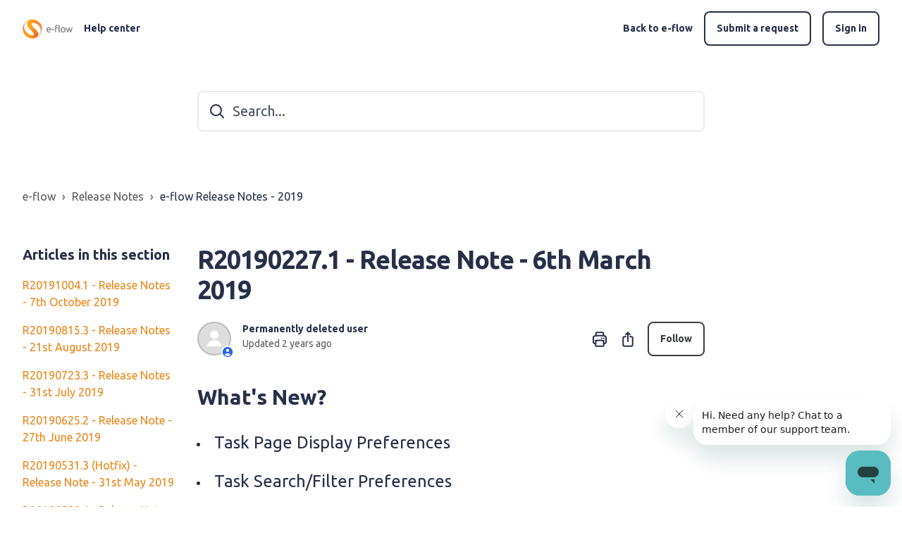

--- FILE ---
content_type: text/html; charset=utf-8
request_url: https://helpdesk.sunbrandingsolutions.com/hc/en-gb/articles/360019623234-R20190227-1-Release-Note-6th-March-2019
body_size: 12126
content:
<!DOCTYPE html>
<html dir="ltr" lang="en-GB">
<head>
  <meta charset="utf-8" />
  <!-- v26850 -->


  <title>R20190227.1 - Release Note - 6th March 2019 &ndash; e-flow</title>

  

  <meta name="description" content="What's New?  Task Page Display Preferences Task Search/Filter Preferences Resize Task Columns  Task &amp; Search Filter Preferences Every..." /><meta property="og:image" content="https://helpdesk.sunbrandingsolutions.com/hc/theming_assets/01JRWXWB9STXY7XAAGAX45FBJK" />
<meta property="og:type" content="website" />
<meta property="og:site_name" content="e-flow" />
<meta property="og:title" content="R20190227.1 - Release Note - 6th March 2019" />
<meta property="og:description" content="What's New?

Task Page Display Preferences
Task Search/Filter Preferences
Resize Task Columns

Task &amp; Search Filter Preferences
Every user may now adapt the My Tasks page to meet their individu..." />
<meta property="og:url" content="https://helpdesk.sunbrandingsolutions.com/hc/en-gb/articles/360019623234-R20190227-1-Release-Note-6th-March-2019" />
<link rel="canonical" href="https://helpdesk.sunbrandingsolutions.com/hc/en-gb/articles/360019623234-R20190227-1-Release-Note-6th-March-2019">
<link rel="alternate" hreflang="en-gb" href="https://helpdesk.sunbrandingsolutions.com/hc/en-gb/articles/360019623234-R20190227-1-Release-Note-6th-March-2019">
<link rel="alternate" hreflang="x-default" href="https://helpdesk.sunbrandingsolutions.com/hc/en-gb/articles/360019623234-R20190227-1-Release-Note-6th-March-2019">

  <link rel="stylesheet" href="//static.zdassets.com/hc/assets/application-f34d73e002337ab267a13449ad9d7955.css" media="all" id="stylesheet" />
  <link rel="stylesheet" type="text/css" href="/hc/theming_assets/507727/96431/style.css?digest=27405885880477">

  <link rel="icon" type="image/x-icon" href="/hc/theming_assets/01JP0D0X3H8S2PXPTDTFQ5XS0S">

    

  <meta name="viewport" content="width=device-width, initial-scale=1.0" />
<link rel="preconnect" href="https://fonts.gstatic.com" />








































































  <link href="https://fonts.googleapis.com/css2?family=Ubuntu:ital,wght@0,400;0,600;0,700;1,400;1,600;1,700&display=swap"
      rel="stylesheet">











































































  <link href="https://fonts.googleapis.com/css2?family=Ubuntu:ital,wght@0,400;0,600;0,700;1,400;1,600;1,700&display=swap"
      rel="stylesheet">




<link rel="stylesheet" href="https://use.fontawesome.com/releases/v6.5.2/css/all.css">
<link rel="stylesheet" href="//cdn.jsdelivr.net/gh/highlightjs/cdn-release@10.7.2/build/styles/github.min.css">
<link rel="stylesheet" href="/hc/theming_assets/01JP0D0VNAQGV2B523YQX7X1AY" />
<script src="//cdn.jsdelivr.net/npm/jquery@3.6.0/dist/jquery.min.js"></script>
<script src="//cdn.jsdelivr.net/gh/highlightjs/cdn-release@10.7.2/build/highlight.min.js"></script>

<link
  rel="stylesheet"
  href="https://cdn.jsdelivr.net/npm/@fancyapps/ui@5.0/dist/fancybox/fancybox.css"
/>
<script src="https://cdn.jsdelivr.net/npm/@fancyapps/ui@5.0/dist/fancybox/fancybox.umd.js"></script>
<script>
  window.LotusConfig = {};
  LotusConfig.css = {
    activeClass: 'is-active',
    hiddenClass: 'is-hidden'
  };
  LotusConfig.signedIn = false;
  LotusConfig.infoTitle =  "Note";
  LotusConfig.successTitle =  "Success";
  LotusConfig.warningTitle =  "Warning";
  LotusConfig.dangerTitle =  "Danger";
</script>
<script defer src="https://cdn.jsdelivr.net/npm/@alpinejs/intersect@3.x.x/dist/cdn.min.js"></script>

<script defer src="https://cdn.jsdelivr.net/npm/alpinejs@3.x.x/dist/cdn.min.js"></script>
<script src="https://cdn.jsdelivr.net/npm/dompurify@3.1.0/dist/purify.min.js"></script>

<script>
  document.addEventListener("alpine:init", () => {
    Alpine.store('mobileMenu', {
      isOpen: false,
    });
  });
</script>
<script src="/hc/theming_assets/01JP0D0V2KV9FQ2ZSEAWNQNF88"></script>
<script src="/hc/theming_assets/01JP0D0VNNAPBX04Z16K77V2W9"></script>
<script src="/hc/theming_assets/01JP0D0TT7ND85XDM74CG5DX3C"></script>
<script src="/hc/theming_assets/01JP0D0VJ146RV6WFC9GDS59WJ"></script>
<script src="/hc/theming_assets/01JP0D0V0A6GD92P8K4WTWWP96"></script>
<script src="/hc/theming_assets/01JP0D0VQ98WA6AT0CVPTD33VR"></script>
<script defer src="/hc/theming_assets/01JP0D0VBDEGHWWXMTY9G4FYEG" ></script>
<script src="/hc/theming_assets/01JP0D0VAJTE9MAHCZZVK1C08Q"></script>
<script type="text/javascript">
  // Load ES module polyfill only for browsers that don't support ES modules
  if (!(HTMLScriptElement.supports && HTMLScriptElement.supports('importmap'))) {
    document.write('<script async src="/hc/theming_assets/01J4PFTPRWF61GN3QJ5541JY4J"><\/script>');
  }
</script>
<script type="importmap">
{
  "imports": {
    "new-request-form": "/hc/theming_assets/01JP0D0VYE5X3WDV0A2XZGD71J",
    "flash-notifications": "/hc/theming_assets/01JP0D0TRR2M50VA6ER50A1K6Y",
    "new-request-form-translations": "/hc/theming_assets/01JP0D0VVCGEX078BPBSEKJRDV",
    "shared": "/hc/theming_assets/01JP0D0TX0679DKSQPCB4W95N5",
    "wysiwyg": "/hc/theming_assets/01JP0D0W1F4V716B73F5GKRZVP"
  }
}
</script>







  <script src="/hc/theming_assets/01JP0D0VE1QKQXY5YEAA938JZC"></script>

  
</head>
<body class="">
  
  
  

  <a class="lt-skip-navigation" tabindex="1" href="#main-content">Skip to main content</a>

<svg hidden xmlns="http://www.w3.org/2000/svg">
  <symbol id="icon-chevron-down">
    <path stroke-linecap="round" stroke-linejoin="round" d="M19.5 8.25l-7.5 7.5-7.5-7.5" />
  </symbol>
  <symbol id="icon-article">
    <path stroke-linecap="round" stroke-linejoin="round" d="M19.5 14.25v-2.625a3.375 3.375 0 00-3.375-3.375h-1.5A1.125 1.125 0 0113.5 7.125v-1.5a3.375 3.375 0 00-3.375-3.375H8.25m0 12.75h7.5m-7.5 3H12M10.5 2.25H5.625c-.621 0-1.125.504-1.125 1.125v17.25c0 .621.504 1.125 1.125 1.125h12.75c.621 0 1.125-.504 1.125-1.125V11.25a9 9 0 00-9-9z" />
  </symbol>
  <symbol id="icon-post">
    <path stroke-linecap="round" stroke-linejoin="round" d="M10.34 15.84c-.688-.06-1.386-.09-2.09-.09H7.5a4.5 4.5 0 110-9h.75c.704 0 1.402-.03 2.09-.09m0 9.18c.253.962.584 1.892.985 2.783.247.55.06 1.21-.463 1.511l-.657.38c-.551.318-1.26.117-1.527-.461a20.845 20.845 0 01-1.44-4.282m3.102.069a18.03 18.03 0 01-.59-4.59c0-1.586.205-3.124.59-4.59m0 9.18a23.848 23.848 0 018.835 2.535M10.34 6.66a23.847 23.847 0 008.835-2.535m0 0A23.74 23.74 0 0018.795 3m.38 1.125a23.91 23.91 0 011.014 5.395m-1.014 8.855c-.118.38-.245.754-.38 1.125m.38-1.125a23.91 23.91 0 001.014-5.395m0-3.46c.495.413.811 1.035.811 1.73 0 .695-.316 1.317-.811 1.73m0-3.46a24.347 24.347 0 010 3.46" />
  </symbol>
  <symbol id="icon-comment">
    <path stroke-linecap="round" stroke-linejoin="round" d="M2.25 12.76c0 1.6 1.123 2.994 2.707 3.227 1.068.157 2.148.279 3.238.364.466.037.893.281 1.153.671L12 21l2.652-3.978c.26-.39.687-.634 1.153-.67 1.09-.086 2.17-.208 3.238-.365 1.584-.233 2.707-1.626 2.707-3.228V6.741c0-1.602-1.123-2.995-2.707-3.228A48.394 48.394 0 0012 3c-2.392 0-4.744.175-7.043.513C3.373 3.746 2.25 5.14 2.25 6.741v6.018z" />
  </symbol>
  <symbol id="icon-user">
    <path fill-rule="evenodd" d="M18 10a8 8 0 11-16 0 8 8 0 0116 0zm-5.5-2.5a2.5 2.5 0 11-5 0 2.5 2.5 0 015 0zM10 12a5.99 5.99 0 00-4.793 2.39A6.483 6.483 0 0010 16.5a6.483 6.483 0 004.793-2.11A5.99 5.99 0 0010 12z" clip-rule="evenodd" />
  </symbol>
  <symbol id="hand-thumb-down">
    <path stroke-linecap="round" stroke-linejoin="round" d="M7.5 15h2.25m8.024-9.75c.011.05.028.1.052.148.591 1.2.924 2.55.924 3.977a8.96 8.96 0 01-.999 4.125m.023-8.25c-.076-.365.183-.75.575-.75h.908c.889 0 1.713.518 1.972 1.368.339 1.11.521 2.287.521 3.507 0 1.553-.295 3.036-.831 4.398C20.613 14.547 19.833 15 19 15h-1.053c-.472 0-.745-.556-.5-.96a8.95 8.95 0 00.303-.54m.023-8.25H16.48a4.5 4.5 0 01-1.423-.23l-3.114-1.04a4.5 4.5 0 00-1.423-.23H6.504c-.618 0-1.217.247-1.605.729A11.95 11.95 0 002.25 12c0 .434.023.863.068 1.285C2.427 14.306 3.346 15 4.372 15h3.126c.618 0 .991.724.725 1.282A7.471 7.471 0 007.5 19.5a2.25 2.25 0 002.25 2.25.75.75 0 00.75-.75v-.633c0-.573.11-1.14.322-1.672.304-.76.93-1.33 1.653-1.715a9.04 9.04 0 002.86-2.4c.498-.634 1.226-1.08 2.032-1.08h.384" />
  </symbol>
  <symbol id="hand-thumb-up">
    <path stroke-linecap="round" stroke-linejoin="round" d="M6.633 10.5c.806 0 1.533-.446 2.031-1.08a9.041 9.041 0 012.861-2.4c.723-.384 1.35-.956 1.653-1.715a4.498 4.498 0 00.322-1.672V3a.75.75 0 01.75-.75A2.25 2.25 0 0116.5 4.5c0 1.152-.26 2.243-.723 3.218-.266.558.107 1.282.725 1.282h3.126c1.026 0 1.945.694 2.054 1.715.045.422.068.85.068 1.285a11.95 11.95 0 01-2.649 7.521c-.388.482-.987.729-1.605.729H13.48c-.483 0-.964-.078-1.423-.23l-3.114-1.04a4.501 4.501 0 00-1.423-.23H5.904M14.25 9h2.25M5.904 18.75c.083.205.173.405.27.602.197.4-.078.898-.523.898h-.908c-.889 0-1.713-.518-1.972-1.368a12 12 0 01-.521-3.507c0-1.553.295-3.036.831-4.398C3.387 10.203 4.167 9.75 5 9.75h1.053c.472 0 .745.556.5.96a8.958 8.958 0 00-1.302 4.665c0 1.194.232 2.333.654 3.375z" />
  </symbol>
  <symbol id="icon-menu">
    <path d="M17.25 12C17.25 11.8011 17.329 11.6103 17.4697 11.4697C17.6103 11.329 17.8011 11.25 18 11.25C18.1989 11.25 18.3897 11.329 18.5303 11.4697C18.671 11.6103 18.75 11.8011 18.75 12C18.75 12.1989 18.671 12.3897 18.5303 12.5303C18.3897 12.671 18.1989 12.75 18 12.75C17.8011 12.75 17.6103 12.671 17.4697 12.5303C17.329 12.3897 17.25 12.1989 17.25 12ZM11.25 12C11.25 11.8011 11.329 11.6103 11.4697 11.4697C11.6103 11.329 11.8011 11.25 12 11.25C12.1989 11.25 12.3897 11.329 12.5303 11.4697C12.671 11.6103 12.75 11.8011 12.75 12C12.75 12.1989 12.671 12.3897 12.5303 12.5303C12.3897 12.671 12.1989 12.75 12 12.75C11.8011 12.75 11.6103 12.671 11.4697 12.5303C11.329 12.3897 11.25 12.1989 11.25 12ZM5.25 12C5.25 11.8011 5.32902 11.6103 5.46967 11.4697C5.61032 11.329 5.80109 11.25 6 11.25C6.19891 11.25 6.38968 11.329 6.53033 11.4697C6.67098 11.6103 6.75 11.8011 6.75 12C6.75 12.1989 6.67098 12.3897 6.53033 12.5303C6.38968 12.671 6.19891 12.75 6 12.75C5.80109 12.75 5.61032 12.671 5.46967 12.5303C5.32902 12.3897 5.25 12.1989 5.25 12Z" stroke-width="1.5" stroke-linecap="round" stroke-linejoin="round"/>
  </symbol>
   <symbol id="icon-search">
    <path stroke-linecap="round" stroke-linejoin="round" d="M21 21l-5.197-5.197m0 0A7.5 7.5 0 105.196 5.196a7.5 7.5 0 0010.607 10.607z" />
  </symbol>
</svg>

<div class="lt-layout">
  <header class="lt-topbar lt-container lt-py-3 lt-mb-8 lt-d-print-none" data-topbar>
    <div class="lt-container-inner lt-d-flex lt-align-items-center lt-justify-content-between lt-w-100">
      <div class="lt-d-flex lt-align-items-center">
        <a title="Home" href="/hc/en-gb">
          <img class="lt-topbar__logo lt-flex-shrink-0" src="/hc/theming_assets/01JRWXWB9STXY7XAAGAX45FBJK" alt="Logo">
        </a>
        
          <div class="lt-d-none lt-d-sm-inline-flex lt-ms-3">
            
              Help center
            
          </div>
        
      </div>

      <button
        class="lt-menu-toggle"
        aria-label="Toggle navigation menu"
        aria-controls="user-nav"
        x-data="{}"
        x-bind:aria-expanded="$store.mobileMenu.isOpen"
        x-bind:class="{'is-active': $store.mobileMenu.isOpen}"
        x-on:click="$store.mobileMenu.isOpen = !$store.mobileMenu.isOpen"
        x-on:keydown.escape="$store.mobileMenu.isOpen = false"
        >
        <span></span>
      </button>

      <nav
        class="lt-topbar__controls lt-d-flex lt-flex-column lt-align-items-start lt-flex-lg-row lt-align-items-lg-center"
        id="user-nav"
        x-data="{}"
        x-bind:class="{'is-active': $store.mobileMenu.isOpen}"
        x-on:keydown.escape="$store.mobileMenu.isOpen = false">


          <div class="lt-d-flex lt-justify-content-between lt-align-items-center lt-d-lg-none lt-w-100 lt-order-first lt-gap-3">
            <img class="lt-topbar__logo lt-d-flex lt-flex-shrink-1" src="/hc/theming_assets/01JRWXWB9STXY7XAAGAX45FBJK" alt="Logo">
            <button class="lt-btn lt-btn--icon lt-flex-shrink-0" type="button" x-on:click="$store.mobileMenu.isOpen = !$store.mobileMenu.isOpen">
              <svg  class="topbar__close" xmlns="http://www.w3.org/2000/svg" fill="none" viewBox="0 0 24 24" stroke-width="1.5" stroke="currentColor">
                <path stroke-linecap="round" stroke-linejoin="round" d="M6 18L18 6M6 6l12 12" />
              </svg>
            </button>
          </div>

        
          <a class="lt-topbar__link"
              href="https://www.e-flow.app">
            
              Back to e-flow
            
          </a>
        

        

        
        

        
        
          <a class="lt-btn lt-btn--topbar" href="/hc/en-gb/requests/new">Submit a request</a>
        
        
          
            <a class="lt-btn lt-btn--topbar" rel="nofollow" data-auth-action="signin" title="Opens a dialogue" role="button" href="https://sunbranding.zendesk.com/access?brand_id=96431&amp;return_to=https%3A%2F%2Fhelpdesk.sunbrandingsolutions.com%2Fhc%2Fen-gb%2Farticles%2F360019623234-R20190227-1-Release-Note-6th-March-2019">
              Sign in
            </a>
          
        
      </nav>
    </div>
  </header>
  <div class="lt-layout__main">


  <main role="main">
    <div class="lt-hero-unit lt-container lt-py-7 lt-mt-n8 lt-d-print-none">
  <div class="lt-container-inner">
    <div class="lt-search-wrap">
      <svg xmlns="http://www.w3.org/2000/svg" fill="none" viewBox="0 0 24 24" stroke-width="2">
         <use xlink:href="#icon-search"></use>
      </svg>
      <form role="search" class="search" data-search="" data-instant="true" autocomplete="off" action="/hc/en-gb/search" accept-charset="UTF-8" method="get"><input type="hidden" name="utf8" value="&#x2713;" autocomplete="off" /><input type="search" name="query" id="query" placeholder="Search..." autocomplete="off" aria-label="Search..." /></form>
    </div>
  </div>
</div>

<div class="lt-breadcrumbs-wrapper lt-mb-8 lt-container lt-d-print-none">
  <div class="lt-container-inner"><nav aria-label="Current location">
  <ol class="breadcrumbs">
    
      <li>
        
          <a href="/hc/en-gb">e-flow</a>
        
      </li>
    
      <li>
        
          <a href="/hc/en-gb/categories/15313087575837-Release-Notes">Release Notes</a>
        
      </li>
    
      <li>
        
          <a href="/hc/en-gb/sections/15322800172061-e-flow-Release-Notes-2019">e-flow Release Notes - 2019</a>
        
      </li>
    
  </ol>
</nav>
</div>
</div>

<div class="lt-container lt-article-page">
  <div class="lt-container-inner">
    <div class="lt-article-container" id="main-content">
      <div class="lt-article-container__column lt-article-container__sidenav">
        <sidenav-component class="sidenav" force-open="(min-width: 1200px)" force-close="(max-width: 1199px)" > </sidenav-component>
          
          <section class="lt-section-articles">
            <details class="accordion" open>
              <summary class="accordion__summary">
                <span class="accordion__summary-wrapper">
                Articles in this section
                <svg class="lt-icon" xmlns="http://www.w3.org/2000/svg" fill="none" viewBox="0 0 24 24" stroke-width="2" stroke="currentColor">
                    <use xlink:href="#icon-chevron-down"></use>
                  </svg>
                </span>
              </summary>
              <div class="accordion__content">
                <ul role="list" class="lt-article-list lt-section-articles__list">
                  
                    <li class="lt-section-articles__item">
                      <a href="/hc/en-gb/articles/360002667917-R20191004-1-Release-Notes-7th-October-2019"
                        class="lt-section-articles__link ">R20191004.1 - Release Notes - 7th October 2019</a>
                    </li>
                  
                    <li class="lt-section-articles__item">
                      <a href="/hc/en-gb/articles/360034682413--R20190815-3-Release-Notes-21st-August-2019"
                        class="lt-section-articles__link "> R20190815.3 - Release Notes - 21st August 2019</a>
                    </li>
                  
                    <li class="lt-section-articles__item">
                      <a href="/hc/en-gb/articles/360033297594--R20190723-3-Release-Notes-31st-July-2019"
                        class="lt-section-articles__link "> R20190723.3 - Release Notes - 31st July 2019</a>
                    </li>
                  
                    <li class="lt-section-articles__item">
                      <a href="/hc/en-gb/articles/360025538734-R20190625-2-Release-Note-27th-June-2019"
                        class="lt-section-articles__link ">R20190625.2 - Release Note - 27th June 2019</a>
                    </li>
                  
                    <li class="lt-section-articles__item">
                      <a href="/hc/en-gb/articles/360023907814-R20190531-3-Hotfix-Release-Note-31st-May-2019"
                        class="lt-section-articles__link ">R20190531.3 (Hotfix) - Release Note - 31st May 2019</a>
                    </li>
                  
                    <li class="lt-section-articles__item">
                      <a href="/hc/en-gb/articles/360024021293-R20190530-4-Release-Note-30th-May-2019"
                        class="lt-section-articles__link ">R20190530.4 - Release Note - 30th May 2019</a>
                    </li>
                  
                    <li class="lt-section-articles__item">
                      <a href="/hc/en-gb/articles/360022791034-R20190508-1-Release-Notes-13th-May-2019"
                        class="lt-section-articles__link ">R20190508.1 - Release Notes - 13th May 2019</a>
                    </li>
                  
                    <li class="lt-section-articles__item">
                      <a href="/hc/en-gb/articles/360022228893--R20190405-2-Release-Notes-25th-April-2019"
                        class="lt-section-articles__link "> R20190405.2 - Release Notes - 25th April 2019</a>
                    </li>
                  
                    <li class="lt-section-articles__item">
                      <a href="/hc/en-gb/articles/360020649773-R20190318-1-Release-Note-27th-March-2019"
                        class="lt-section-articles__link ">R20190318.1 - Release Note - 27th March 2019</a>
                    </li>
                  
                    <li class="lt-section-articles__item">
                      <a href="/hc/en-gb/articles/360019623234-R20190227-1-Release-Note-6th-March-2019"
                        class="lt-section-articles__link is-active">R20190227.1 - Release Note - 6th March 2019</a>
                    </li>
                  
                
                  <li>
                    <a href="/hc/en-gb/sections/15322800172061-e-flow-Release-Notes-2019" class="lt-btn lt-btn--tertiary">See more</a>
                  </li>
                
                </ul>

              </div>
            </details>
          </section>
        
      </div>
      <div class="lt-article-container__column lt-article-container__article">
        <article class="lt-article lt-mb-6" data-article itemscope itemtype="http://schema.org/Article">
          <header>
            <h1 class="lt-article__title lt-mb-4" itemprop="name">
              
              R20190227.1 - Release Note - 6th March 2019
            </h1>

            <div class="lt-d-sm-flex lt-justify-content-between lt-mb-4 lt-align-items-start">
              <div class="lt-mb-2 lt-me-sm-4">
                <div class="lt-entry-info ">
                  
                    <div class="lt-entry-info__avatar">
                      <div
                          class="lt-avatar ">
                        <img 
                          class="lt-user-avatar lt-user-avatar--default"
                          src="https://assets.zendesk.com/hc/assets/default_avatar.png" alt="" />
                        <svg aria-hidden="true" xmlns="http://www.w3.org/2000/svg" viewBox="0 0 20 20" fill="currentColor">
                          <use xlink:href="#icon-user"></use>
                        </svg>
                      </div>
                    </div>
                  
                  <div class="lt-entry-info__content">
                    
                      <b class="author">
                        
                        Permanently deleted user
                        
                      </b>
                    
                    <div class="lt-meta">
                      
                        Updated <time datetime="2023-12-07T16:49:42Z" title="2023-12-07T16:49:42Z" data-datetime="relative">07 December 2023 16:49</time>
                      
                    </div>
                    
                  </div>
                </div>
              </div>

              <div class="lt-article-subscribe lt-d-flex lt-d-print-none lt-align-items-center">
                
                  <button class="lt-btn lt-btn--icon" onclick="javascript:print();">
                    <svg xmlns="http://www.w3.org/2000/svg" aria-hidden="true" fill="none" viewBox="0 0 24 24" stroke-width="2" stroke="currentColor" width="24" height="24">
                      <path stroke-linecap="round" stroke-linejoin="round" d="M6.72 13.829c-.24.03-.48.062-.72.096m.72-.096a42.415 42.415 0 0110.56 0m-10.56 0L6.34 18m10.94-4.171c.24.03.48.062.72.096m-.72-.096L17.66 18m0 0l.229 2.523a1.125 1.125 0 01-1.12 1.227H7.231c-.662 0-1.18-.568-1.12-1.227L6.34 18m11.318 0h1.091A2.25 2.25 0 0021 15.75V9.456c0-1.081-.768-2.015-1.837-2.175a48.055 48.055 0 00-1.913-.247M6.34 18H5.25A2.25 2.25 0 013 15.75V9.456c0-1.081.768-2.015 1.837-2.175a48.041 48.041 0 011.913-.247m10.5 0a48.536 48.536 0 00-10.5 0m10.5 0V3.375c0-.621-.504-1.125-1.125-1.125h-8.25c-.621 0-1.125.504-1.125 1.125v3.659M18 10.5h.008v.008H18V10.5zm-3 0h.008v.008H15V10.5z" />
                    </svg>
                  </button>
                
                
                  <div class="lt-dropdown" aria-haspopup="true">
                    <button class="lt-btn lt-btn--icon lt-dropdown-toggle">
                      <svg xmlns="http://www.w3.org/2000/svg" aria-hidden="true" fill="none" viewBox="0 0 24 24" stroke-width="2" stroke="currentColor" width="24" height="24">
                        <path stroke-linecap="round" stroke-linejoin="round" d="M9 8.25H7.5a2.25 2.25 0 00-2.25 2.25v9a2.25 2.25 0 002.25 2.25h9a2.25 2.25 0 002.25-2.25v-9a2.25 2.25 0 00-2.25-2.25H15m0-3l-3-3m0 0l-3 3m3-3V15" />
                      </svg>
                      <span class="sr-only">Share</span>
                    </button>
                    <div class="lt-dropdown-menu lt-px-4">
                      
  <ul class="share">
    <li>
      <a href="https://www.facebook.com/share.php?title=R20190227.1+-+Release+Note+-+6th+March+2019&u=https%3A%2F%2Fhelpdesk.sunbrandingsolutions.com%2Fhc%2Fen-gb%2Farticles%2F360019623234-R20190227-1-Release-Note-6th-March-2019" class="share-facebook" aria-label="Facebook">
        <svg xmlns="http://www.w3.org/2000/svg" width="12" height="12" focusable="false" viewBox="0 0 12 12" aria-label="Share this page on Facebook">
          <path fill="currentColor" d="M6 0a6 6 0 01.813 11.945V7.63h1.552l.244-1.585H6.812v-.867c0-.658.214-1.242.827-1.242h.985V2.55c-.173-.024-.538-.075-1.23-.075-1.444 0-2.29.767-2.29 2.513v1.055H3.618v1.585h1.484v4.304A6.001 6.001 0 016 0z"/>
        </svg>
      </a>
    </li>
    <li>
      <a href="https://twitter.com/share?lang=en&text=R20190227.1+-+Release+Note+-+6th+March+2019&url=https%3A%2F%2Fhelpdesk.sunbrandingsolutions.com%2Fhc%2Fen-gb%2Farticles%2F360019623234-R20190227-1-Release-Note-6th-March-2019" class="share-twitter" aria-label="X Corp">
        <svg xmlns="http://www.w3.org/2000/svg" width="12" height="12" focusable="false" viewBox="0 0 12 12" aria-label="Share this page on X Corp">
          <path fill="currentColor" d="M.0763914 0 3.60864 0 6.75369 4.49755 10.5303 0 11.6586 0 7.18498 5.11431 12 12 8.46775 12 5.18346 7.30333 1.12825 12 0 12 4.7531 6.6879z"/>
        </svg>
      </a>
    </li>
    <li>
      <a href="https://www.linkedin.com/shareArticle?mini=true&source=Support+Helpdesk&title=R20190227.1+-+Release+Note+-+6th+March+2019&url=https%3A%2F%2Fhelpdesk.sunbrandingsolutions.com%2Fhc%2Fen-gb%2Farticles%2F360019623234-R20190227-1-Release-Note-6th-March-2019" class="share-linkedin" aria-label="LinkedIn">
        <svg xmlns="http://www.w3.org/2000/svg" width="12" height="12" focusable="false" viewBox="0 0 12 12" aria-label="Share this page on LinkedIn">
          <path fill="currentColor" d="M10.8 0A1.2 1.2 0 0112 1.2v9.6a1.2 1.2 0 01-1.2 1.2H1.2A1.2 1.2 0 010 10.8V1.2A1.2 1.2 0 011.2 0h9.6zM8.09 4.356a1.87 1.87 0 00-1.598.792l-.085.133h-.024v-.783H4.676v5.727h1.778V7.392c0-.747.142-1.47 1.068-1.47.913 0 .925.854.925 1.518v2.785h1.778V7.084l-.005-.325c-.05-1.38-.456-2.403-2.13-2.403zm-4.531.142h-1.78v5.727h1.78V4.498zm-.89-2.846a1.032 1.032 0 100 2.064 1.032 1.032 0 000-2.064z"/>
        </svg>
      </a>
    </li>
  </ul>


                    </div>
                  </div>
                

                
                  <div data-helper="subscribe" data-json="{&quot;item&quot;:&quot;article&quot;,&quot;url&quot;:&quot;/hc/en-gb/articles/360019623234-R20190227-1-Release-Note-6th-March-2019/subscription.json&quot;,&quot;follow_label&quot;:&quot;Follow&quot;,&quot;unfollow_label&quot;:&quot;Unfollow&quot;,&quot;following_label&quot;:&quot;Following&quot;,&quot;can_subscribe&quot;:true,&quot;is_subscribed&quot;:false}"></div>
                
              </div>
            </div>
          </header>

          <div class="lt-article__body rte rte-enhanced" itemprop="articleBody">
            <p><strong><span class="wysiwyg-font-size-large">What's New?</span></strong></p>
<ul>
<li><span class="wysiwyg-font-size-medium">Task Page Display Preferences</span></li>
<li><span class="wysiwyg-font-size-medium">Task Search/Filter Preferences</span></li>
<li><span class="wysiwyg-font-size-medium">Resize Task Columns</span></li>
</ul>
<p><strong><span class="wysiwyg-font-size-large">Task &amp; Search Filter Preferences</span></strong></p>
<p>Every user may now adapt the My Tasks page to meet their individual preferences. </p>
<p><img src="/hc/article_attachments/360029492653/mceclip1.png" /> </p>
<p>To update the My Task page, select display options. This will display a new sidebar option.</p>
<p><img src="/hc/article_attachments/360029493073/mceclip2.png" /></p>
<p>From the new sidebar the following options are available. </p>
<ul>
<li>Switch columns off by unchecking a particular option</li>
<li>Change the column order by dragging and dropping</li>
<li>Switching on an option to keep or discard an text filter entered when next visiting the task page. </li>
</ul>
<p><strong><span class="wysiwyg-font-size-large">Resize Columns</span></strong></p>
<p><span class="wysiwyg-font-size-medium">It is now possible to change column sizes on the My Task page by expanding the column headers.</span></p>
<p><span class="wysiwyg-font-size-medium"><img src="/hc/article_attachments/360028698234/mceclip0.png" width="819" height="96" /></span></p>
<p><strong><span class="wysiwyg-font-size-large">Bug Fixes</span></strong></p>
<ul>
<li><span class="wysiwyg-font-size-medium">GDPR fix for non-consenting users on data export </span></li>
<li><span class="wysiwyg-font-size-medium">Fix to ensure no character loss on My Task text filter box</span></li>
<li><span class="wysiwyg-font-size-medium">Fix to ensure correct 'Current Task' is shown in activity search. Where workflow is completed this will show 'None'</span></li>
<li><span class="wysiwyg-font-size-medium">Fixed issue preventing additional child workflows from being created when message is received from SAP MDGM. </span></li>
<li><span class="wysiwyg-font-size-medium">Fixed issue which caused workflows to become stuck when the activity name is greater than 100 characters.  </span></li>
</ul>
<p> </p>
<p> </p>
<p> </p>
<p> </p>
<p> </p>
          </div>
          
          

          <div data-prevnext></div>
        </article>

        
          <footer class="lt-article-vote lt-d-print-none lt-mb-6 lt-d-flex lt-align-items-center lt-flex-column lt-flow lt-text-center">
            <div class="h5 lt-article-vote__question">Was this article helpful?</div>
            <div class="lt-article-vote__controls">
              <button type="button" class="lt-btn lt-btn--secondary lt-article-vote__item lt-article-vote__item--up" data-helper="vote" data-item="article" data-type="up" data-id="360019623234" data-upvote-count="2" data-vote-count="2" data-vote-sum="2" data-vote-url="/hc/en-gb/articles/360019623234/vote" data-value="null" data-label="2 out of 2 found this helpful" data-selected-class="lt-article-vote__item--voted" aria-label="This article was helpful" aria-pressed="false">Yes</button>
              <button type="button" class="lt-btn lt-btn--secondary lt-article-vote__item lt-article-vote__item--down" data-helper="vote" data-item="article" data-type="down" data-id="360019623234" data-upvote-count="2" data-vote-count="2" data-vote-sum="2" data-vote-url="/hc/en-gb/articles/360019623234/vote" data-value="null" data-label="2 out of 2 found this helpful" data-selected-class="lt-article-vote__item--voted" aria-label="This article was not helpful" aria-pressed="false">No</button>
            </div>
            <span class="lt-article-vote__label" data-helper="vote" data-item="article" data-type="label" data-id="360019623234" data-upvote-count="2" data-vote-count="2" data-vote-sum="2" data-vote-url="/hc/en-gb/articles/360019623234/vote" data-value="null" data-label="2 out of 2 found this helpful">2 out of 2 found this helpful</span>
          </footer>
        

        

        
          <section class="lt-comments" itemscope itemtype="http://schema.org/UserComments" id="article-comments">
            <header class="lt-comments__header ">
              <h2 class="h3 lt-mb-3">Comments</h2>
              <div class="lt-comment-sorter lt-mb-5 lt-d-print-none lt-d-md-flex lt-align-items-center lt-justify-content-between">
                <div class="lt-mb-4 lt-pe-md-4">
                  0 comments
                </div>
          
                
              </div>
            </header>
          
            
          
            <p class="lt-comments__callout lt-d-print-none">Please <a data-auth-action="signin" rel="nofollow" href="https://sunbranding.zendesk.com/access?brand_id=96431&amp;return_to=https%3A%2F%2Fhelpdesk.sunbrandingsolutions.com%2Fhc%2Fen-gb%2Farticles%2F360019623234-R20190227-1-Release-Note-6th-March-2019">sign in</a> to leave a comment.</p>
          
            
          </section>
        
      </div>
      <div class="lt-article-container__column lt-article-container__sidebar lt-d-print-none">
        <div data-toc='{"mobileBreakpoint": 1199}'></div>


      </div>
    </div>
  </div>
</div>


  </main>

  </div>
  <footer class="lt-footer lt-container lt-py-8 lt-d-print-none">
    <div class="lt-container-inner lt-d-flex lt-flex-column lt-flex-sm-row lt-justify-content-between">
      <div class="lt-footer__copyright copyright lt-mb-4 lt-mb-sm-0 lt-flow">
        <p>&copy; e-flow</p>
        
      </div>
      <div>
        
          <a href="https://facebook.com" target="_blank" class="lt-footer__social-link fa-brands fa-facebook">
            <span class="sr-only">Facebook</span>
          </a>
        
        
          <a href="#" target="_blank" class="lt-footer__social-link fa-brands fa-x-twitter">
         
            <span class="sr-only">Twitter</span>
          </a>
        
        
          <a href="https://youtube.com" target="_blank" class="lt-footer__social-link fa-brands fa-youtube">
            <span class="sr-only">YouTube</span>
          </a>
        
        
          <a href="https://uk.linkedin.com/company/sun-branding" target="_blank" class="lt-footer__social-link fa-brands fa-linkedin">
            <span class="sr-only">LinkedIn</span>
          </a>
        
        
          <a href="https://www.instagram.com/" target="_blank" class="lt-footer__social-link fa-brands fa-instagram">
            <span class="sr-only">Instagram</span>
          </a>
        
      </div>
    </div>
  </footer>
</div>

<button class="lt-scroll-to-top lt-d-print-none lt-p-0 lt-d-none lt-d-md-flex lt-justify-content-center lt-align-items-center" data-scroll-to-top>
  <div class="sr-only">Return to top</div>
  <svg xmlns="http://www.w3.org/2000/svg" aria-hidden="true" fill="none" viewBox="0 0 24 24" stroke-width="2" stroke="currentColor" width="16" height="16">
    <path stroke-linecap="round" stroke-linejoin="round" d="M4.5 15.75l7.5-7.5 7.5 7.5" />
  </svg>
</button>



<div 
  class="lt-backdrop"
  x-data=""
  x-bind:class="{'is-active': $store.mobileMenu.isOpen}"
  x-on:click="$store.mobileMenu.isOpen = false">
</div>


<div hidden data-popular-searches>
  
    tasks, approvals, artwork
  
</div>
<script src="/hc/theming_assets/01JP0D0V4X65Z0WK3DFKM0W5P2"></script>
<script src="/hc/theming_assets/01JP0D0TT9PX0BENGB3T4N11WC"></script>
<script src="/hc/theming_assets/01JP0D0VAH33WT8DJFJXG1NQ4F"></script>

  <script src="/hc/theming_assets/01JP0D0V22MZKZY9V2V1J4P5FE"></script>




  <!-- / -->

  
  <script src="//static.zdassets.com/hc/assets/en-gb.90127aaf1e44f1f99743.js"></script>
  

  <script type="text/javascript">
  /*

    Greetings sourcecode lurker!

    This is for internal Zendesk and legacy usage,
    we don't support or guarantee any of these values
    so please don't build stuff on top of them.

  */

  HelpCenter = {};
  HelpCenter.account = {"subdomain":"sunbranding","environment":"production","name":"Support @ Sun Branding Solutions"};
  HelpCenter.user = {"identifier":"da39a3ee5e6b4b0d3255bfef95601890afd80709","email":null,"name":"","role":"anonymous","avatar_url":"https://assets.zendesk.com/hc/assets/default_avatar.png","is_admin":false,"organizations":[],"groups":[]};
  HelpCenter.internal = {"asset_url":"//static.zdassets.com/hc/assets/","web_widget_asset_composer_url":"https://static.zdassets.com/ekr/snippet.js","current_session":{"locale":"en-gb","csrf_token":null,"shared_csrf_token":null},"usage_tracking":{"event":"article_viewed","data":"[base64]","url":"https://helpdesk.sunbrandingsolutions.com/hc/activity"},"current_record_id":"360019623234","current_record_url":"/hc/en-gb/articles/360019623234-R20190227-1-Release-Note-6th-March-2019","current_record_title":"R20190227.1 - Release Note - 6th March 2019","current_text_direction":"ltr","current_brand_id":96431,"current_brand_name":"Support Helpdesk","current_brand_url":"https://sunbranding.zendesk.com","current_brand_active":true,"current_path":"/hc/en-gb/articles/360019623234-R20190227-1-Release-Note-6th-March-2019","show_autocomplete_breadcrumbs":true,"user_info_changing_enabled":false,"has_user_profiles_enabled":false,"has_end_user_attachments":true,"user_aliases_enabled":false,"has_anonymous_kb_voting":true,"has_multi_language_help_center":true,"show_at_mentions":false,"embeddables_config":{"embeddables_web_widget":true,"embeddables_help_center_auth_enabled":false,"embeddables_connect_ipms":false},"answer_bot_subdomain":"static","gather_plan_state":"subscribed","has_article_verification":false,"has_gather":true,"has_ckeditor":true,"has_community_enabled":false,"has_community_badges":true,"has_community_post_content_tagging":false,"has_gather_content_tags":true,"has_guide_content_tags":true,"has_user_segments":true,"has_answer_bot_web_form_enabled":true,"has_garden_modals":false,"theming_cookie_key":"hc-da39a3ee5e6b4b0d3255bfef95601890afd80709-2-preview","is_preview":false,"has_search_settings_in_plan":true,"theming_api_version":4,"theming_settings":{"toggle_translations":false,"animate":true,"logo":"/hc/theming_assets/01JRWXWB9STXY7XAAGAX45FBJK","logo_height":"36px","favicon":"/hc/theming_assets/01JP0D0X3H8S2PXPTDTFQ5XS0S","color_bg_body":"#fff","color_bg_secondary":"#F2F2F2","color_bg_cta":"#ECF3FE","color_brand_primary":"#2863F6","color_brand_primary_inverse":"#fff","color_secondary_button":"#393B3F","color_tertiary_button":"#393B3F","color_text_primary":"#282f48","color_text_secondary":"#5A5A5A","color_link":"rgba(237, 132, 21, 1)","color_link_hover":"rgba(241, 168, 81, 1)","color_border":"#EBEBEB","block_bg":"#1C1C1C","block_text_color":"#fff","color_brand_info":"rgba(3, 117, 220, 1)","color_brand_success":"#05BB0C","color_brand_warning":"#DB8709","color_brand_danger":"#C70606","border_radius_base":"8px","border_radius_lg":"16px","border_width":"2px","font_size_base":"16px","heading_font":"'Ubuntu', sans-serif","heading_font_weight":"600","font_family_base":"'Ubuntu', sans-serif","line_height_body":"1.5","line_height_heading":"1.2","topbar_bg":"#fff","topbar_text_color":"#282f48","help_center_name":"Help center","show_category_menu":false,"show_sign_in":true,"show_submit_a_request":true,"topbar_link_1_title":"Back to e-flow","topbar_link_1_url":"https://www.e-flow.app","topbar_link_2_title":"","topbar_link_2_url":"","topbar_link_3_title":"","topbar_link_3_url":"#link3","footer_bg":"#1C1C1C","footer_text_color":"#fff","toggle_footer_creator_text":false,"show_info_block":false,"toggle_custom_blocks":true,"promoted_articles_type":"list","category_tree_type":"accordion","category_tree_boxes_alignment":"start","show_recent_activities":"hidden","toggle_contact_boxes":true,"toggle_bottom_cta":true,"categories_per_line":5,"promoted_articles_per_line":5,"hero_unit_alignment":"center","hero_unit_bg":"rgba(255, 248, 235, 0.01)","show_hero_unit_image":true,"hero_unit_mask_bg":"rgba(230, 177, 33, 0.2)","hero_homepage_image":"/hc/theming_assets/01JRZA01FNXKT2PG56JCSQ6CYX","hero_unit_color_text":"rgba(51, 46, 72, 1)","hero_title":"How can we help?","search_placeholder":"Search...","show_hero_unit_button":true,"show_popular_searches":true,"popular_searches_label":"Popular","popular_searches_keywords":"tasks, approvals, artwork","info_block_title":"Information","info_block_text":"COVID-19 might have sent us home, but we are still there for you via email and chat. Delivery info COVID-19 Your parcel will arrive on time. All orders can be processed normally. The highest hygiene standards apply in our warehouse as well as at delivery. This also applies to your package and the products you order.","custom_blocks_alignment":"center","custom_blocks_per_line":4,"icon_color":"rgba(237, 132, 21, 1)","icon_height":"64px","custom_block_1_type":"custom","custom_block_1_icon":"/hc/theming_assets/01JP0D0XV7DK556KSJQYVJ2K7A","custom_block_1_title":"FAQ","custom_block_1_description":"Review common questions about e-flow","custom_block_1_url":"https://helpdesk.sunbrandingsolutions.com/hc/en-gb/categories/15313660877853-Frequently-Asked-Questions","custom_block_2_type":"custom","custom_block_2_icon":"/hc/theming_assets/01JP0D0Y3TK3D5BKXMKXXVQWYC","custom_block_2_title":"Guides","custom_block_2_description":"View our learning guides for e-flow help, tips and tricks","custom_block_2_url":"https://helpdesk.sunbrandingsolutions.com/hc/en-gb/categories/15313636359197-e-flow-Learning-Guides","custom_block_3_type":"community","custom_block_3_icon":"/hc/theming_assets/01JP0D0YFZY5V9JM177FGBYDBQ","custom_block_3_title":"Contact us","custom_block_3_description":"Request support from the e-flow Team. We're here to help between 08:00 - 23:00 (UK) Monday - Friday","custom_block_3_url":"#","custom_block_4_type":"hidden","custom_block_4_icon":"/hc/theming_assets/01JP0D0XV7DK556KSJQYVJ2K7A","custom_block_4_title":"Hidden","custom_block_4_description":"Custom block text","custom_block_4_url":"#","custom_block_5_type":"hidden","custom_block_5_icon":"/hc/theming_assets/01JP0D0Y3TK3D5BKXMKXXVQWYC","custom_block_5_title":"Hidden","custom_block_5_description":"Custom block text","custom_block_5_url":"#","custom_block_6_type":"hidden","custom_block_6_icon":"/hc/theming_assets/01JP0D0YFZY5V9JM177FGBYDBQ","custom_block_6_title":"Hidden","custom_block_6_description":"Custom block text","custom_block_6_url":"#","cta_alignment":"center","bottom_cta_title":"Can't find what you're looking for?","bottom_cta_subtitle":"Our customer care team is here for you!","contact_boxes_title":"More Resources","contact_boxes_per_line":3,"contact_boxes_icon_size":"32px","contact_box_1_toggle":true,"contact_box_1_link_toggle":false,"contact_box_1_url":"#","contact_box_1_icon":"/hc/theming_assets/01JRWZQ4QRF92TNYHH32B8CMQB","contact_box_1_title":"Contact us:","contact_box_1_text":"support@e-flow.app; +44 (0) 1274 288 270 or  +1 (888) 409 1917","contact_box_2_toggle":true,"contact_box_2_link_toggle":false,"contact_box_2_url":"#","contact_box_2_icon":"/hc/theming_assets/01JP0D0ZPBRCMBFS8FQSJMYPD2","contact_box_2_title":"Our helpline hours:","contact_box_2_text":"8:00am - 23:00pm UK Monday to Friday","contact_box_3_toggle":true,"contact_box_3_link_toggle":true,"contact_box_3_url":"https://sunbranding.com/","contact_box_3_icon":"/hc/theming_assets/01JRWZ8YR2DJ88Q1HHVF74G8RW","contact_box_3_title":"Visit Sun Branding","contact_box_3_text":"See our latest work, news and views","contact_box_4_toggle":true,"contact_box_4_link_toggle":true,"contact_box_4_url":"https://uk.linkedin.com/company/sun-branding","contact_box_4_icon":"/hc/theming_assets/01JRWZ5AD6XE4F5J3NJ8WWYDEE","contact_box_4_title":"Follow us on LinkedIn","contact_box_4_text":"For how-to and support videos please visit our channel","facebook_url":"https://facebook.com","x_url":"#","youtube_url":"https://youtube.com","linkedin_url":"https://uk.linkedin.com/company/sun-branding","instagram_url":"https://www.instagram.com/","info_title":"Note","success_title":"Success","warning_title":"Warning","danger_title":"Danger","show_articles_in_section":true,"show_article_author":true,"show_article_comments":true,"show_follow_article":true,"show_print_article":true,"show_article_sharing":true,"show_article_boxes":false,"beautify_article":true,"show_follow_section":true,"show_follow_community_post":true,"show_print_post":true,"show_community_post_sharing":false,"show_follow_community_topic":true,"show_new_request_tip":true,"new_request_tip_text":"Aim to include as much information and detail in your request as possible to reduce delays between replies","error_page_articles_title":"These articles might be helpful","request_list_beta":false},"has_pci_credit_card_custom_field":false,"help_center_restricted":false,"is_assuming_someone_else":false,"flash_messages":[],"user_photo_editing_enabled":true,"user_preferred_locale":"en-gb","base_locale":"en-gb","login_url":"https://sunbranding.zendesk.com/access?brand_id=96431\u0026return_to=https%3A%2F%2Fhelpdesk.sunbrandingsolutions.com%2Fhc%2Fen-gb%2Farticles%2F360019623234-R20190227-1-Release-Note-6th-March-2019","has_alternate_templates":false,"has_custom_statuses_enabled":true,"has_hc_generative_answers_setting_enabled":true,"has_generative_search_with_zgpt_enabled":false,"has_suggested_initial_questions_enabled":false,"has_guide_service_catalog":true,"has_service_catalog_search_poc":false,"has_service_catalog_itam":false,"has_csat_reverse_2_scale_in_mobile":false,"has_knowledge_navigation":false,"has_unified_navigation":false,"has_unified_navigation_eap_access":false,"has_csat_bet365_branding":false,"version":"v26850","dev_mode":false};
</script>

  
  
  <script src="//static.zdassets.com/hc/assets/hc_enduser-be182e02d9d03985cf4f06a89a977e3d.js"></script>
  <script type="text/javascript" src="/hc/theming_assets/507727/96431/script.js?digest=27405885880477"></script>
  
</body>
</html>

--- FILE ---
content_type: application/javascript
request_url: https://helpdesk.sunbrandingsolutions.com/hc/theming_assets/01JP0D0V0A6GD92P8K4WTWWP96
body_size: 68
content:
/* eslint no-unused-vars: ["error", { "args": "none" }] */
(function ($, window, _document) {
  function getPrefersReducedMotion() {
    const QUERY = '(prefers-reduced-motion: reduce)';
    const mediaQueryList = window.matchMedia(QUERY);
    const prefersReducedMotion = mediaQueryList.matches;
    return prefersReducedMotion;
  }
  const HeroUnit = {
    init() {
      this.cacheElements();
      const scrolled = this.$window.scrollTop();

      if (!this.$heroUnit.length) return;
      this.bindEvents();

      if (scrolled < this.$heroUnit.offset().top + this.$heroUnit.height()) {
        this.focusSearch();
      }
    },
    cacheElements() {
      this.$window = $(window);
      this.$heroUnit = $('[data-hero-unit]');
      this.$heroUnitBg = this.$heroUnit.find('[data-hero-bg]');
    },
    bindEvents() {
      this.$window.on('scroll', this.handleScroll.bind(this));
    },
    focusSearch() {
      this.$heroUnit.find('#query').focus();
    },
    handleScroll() {
      const scrolled = this.$window.scrollTop();

      this.$heroUnitBg.css({
        '-moz-transform': `translate3d(0px,${scrolled / -3}px, 0px)`,
        '-webkit-transform': `translate3d(0px,${scrolled / -3}px, 0px)`,
        transform: `translate3d(0px,${scrolled / -3}px, 0px)`,
      });
    },
  };

  $(() => {
    if (!getPrefersReducedMotion()) {
      HeroUnit.init();
    }
  });
})(jQuery, window, document);


--- FILE ---
content_type: application/javascript
request_url: https://helpdesk.sunbrandingsolutions.com/hc/theming_assets/01JP0D0VE1QKQXY5YEAA938JZC
body_size: -40
content:
document.addEventListener('alpine:init', () => {
  Alpine.data('sectionArticles', ({ sectionId, limit = 6 }) => ({
    articles: [],
    isLoaded: false,
    limit: limit,
    count: 0,
    KEY: `lotus:section:${sectionId}:${LotusUtils.getLocale()}`,
    CACHE_TTL: 60,

    getArticles() {
      if (!sectionId) return;

      const cachedSection = LotusUtils.getWithExpiry(this.KEY);

      if (cachedSection) {
        this.articles = cachedSection.articles;
        this.count = cachedSection.count;
        this.isLoaded = true;
      } else {
        this.fetchArticles(sectionId);
      }
    },

    async fetchArticles(sectionId) {
      try {
        const response = await fetch(`/api/v2/help_center/sections/${sectionId}/articles`);
        const data = await response.json();

        if (data.articles) {
          const articles = data.articles.slice(0, this.limit);

          this.articles = articles;
          this.isLoaded = true;
          this.count = data.count;

          const sectionData = {
            articles: articles,
            count: data.count,
          };

          LotusUtils.setWithExpiry(this.KEY, sectionData, this.CACHE_TTL);
        }
      } catch (error) {
        console.error(`Error fetching section articles: ${error}`);
      }
    },
  }));
});
